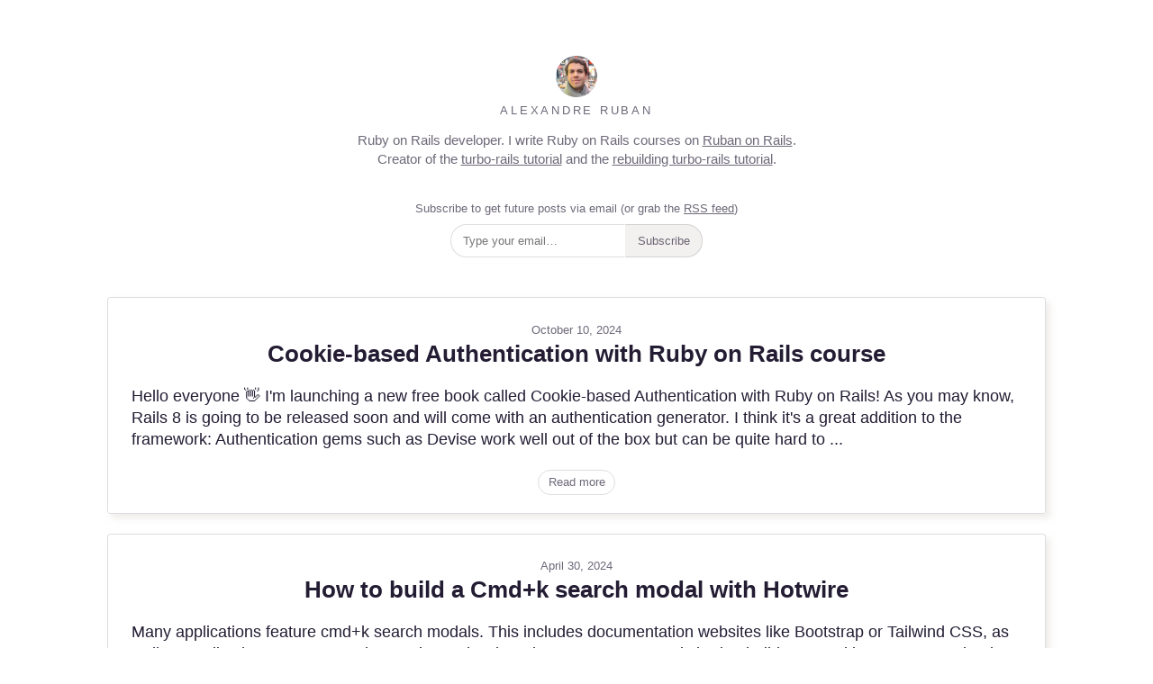

--- FILE ---
content_type: text/html; charset=utf-8
request_url: https://world.hey.com/alexandre
body_size: 4387
content:
<!DOCTYPE html>
<html lang="en">
  <head>
    <meta charset="utf-8">

    <title>Alexandre Ruban</title>

    <meta name="viewport" content="width=device-width, initial-scale=1">

    <link rel="stylesheet" href="/assets/message_content/index-c6a9622a.css" media="all" />
    <link rel="stylesheet" href="/assets/web/components/colors-495b027c.css" media="all" />
    <link rel="stylesheet" href="/assets/world/base-fec37a6e.css" media="all" />

      <link rel="alternate" type="application/atom+xml" title="Feed" href="https://world.hey.com/alexandre/feed.atom">

  <link rel="apple-touch-icon" sizes="300x300" href="/alexandre/avatar-4926d88a65adfc6ec3c8178a0504172a4d32463c">
  <link rel="icon" type="image/png" sizes="300x300" href="/alexandre/avatar-4926d88a65adfc6ec3c8178a0504172a4d32463c">

  <meta name="twitter:card" content="summary"><meta name="twitter:image" content="https://world.hey.com/alexandre/avatar-4926d88a65adfc6ec3c8178a0504172a4d32463c">

  <meta property="og:type" content="article"><meta property="og:url" content="https://world.hey.com/alexandre"><meta property="og:title" content="Alexandre Ruban"><meta property="og:description" content="Ruby on Rails developer. I write Ruby on Rails courses on Ruban on Rails. Creator of the turbo-rails tutorial and the rebuilding turbo-rails tutorial."><meta property="og:image" content="https://world.hey.com/alexandre/avatar-4926d88a65adfc6ec3c8178a0504172a4d32463c"><meta property="og:image:width" content="300"><meta property="og:image:height" content="300">


    <script async data-domain="world.hey.com" src="https://www.hey.com/js/script.js"></script>
  </head>

  <body>
    <main id="main-content" class="page page--medium@medium">
      <div class="page__content">
        

<header class="push_double--ends align--center">
  <a class="undecorated" aria-label="All posts from Alexandre Ruban" href="/alexandre">
  <img src="/alexandre/avatar-4926d88a65adfc6ec3c8178a0504172a4d32463c" class="avatar i-flex" size="50x50">

  <p class="txt--x-small txt--subtle txt--uppercase txt--normal txt--spread flush--top">
    Alexandre Ruban
  </p>
</a>
    <div class="bio txt--small txt--subtle push--bottom">
    <div class="trix-content">
  <div>Ruby on Rails developer. I write Ruby on Rails courses on <a href="https://www.rubanonrails.com/">Ruban on Rails</a>. <br>Creator of the <a href="https://www.hotrails.dev/">turbo-rails tutorial</a> and the <a href="https://hotrails.podia.com/rebuilding-turbo-rails">rebuilding turbo-rails tutorial</a>.</div>
</div>

  </div>

  <section class="subscription align--center push_double--bottom txt--x-small txt--subtle">
  <form action="https://world.hey.com/alexandre/subscribers" accept-charset="UTF-8" data-remote="true" method="post">
    <label for="subscriber_email_address" class="flush--top push_quarter--bottom">
      Subscribe to get future posts via email (or grab the <a class="permalink" href="https://world.hey.com/alexandre/feed.atom">RSS feed</a>)
    </label>

    <div class="subscribe flex push_half--top">
      <input type="email" name="subscriber[email_address]" id="subscriber_email_address" placeholder="Type your email…" required
        class="subscribe__email input input--full-width input--borderless unpad flex-item--grow txt--x-small">

      <button class="subscribe__submit btn--plain txt--x-small">Subscribe</button>
    </div>
</form>
</section>

</header>



<section>
    <article class="card card--list push--bottom">
    <header class="align--center">
      <div class="card__date txt--x-small flush--top push_quarter--bottom txt--subtle">
        <span>October 10, 2024</span>
      </div>
      <h2 class="hdg hdg--x-large flush--top" dir="auto">
        Cookie-based Authentication with Ruby on Rails course
      </h2>
    </header>

    <div class="card__content" dir="auto">
      Hello everyone 👋 I&#39;m launching a new free book called Cookie-based Authentication with Ruby on Rails! As you may know, Rails 8 is going to be released soon and will come with an authentication generator. I think it&#39;s a great addition to the framework: Authentication gems such as Devise work well out of the box but can be quite hard to ...
    </div>

    <a class="card__link" aria-label="Post: Cookie-based Authentication with Ruby on Rails course, on October 10, 2024" href="/alexandre/cookie-based-authentication-with-ruby-on-rails-course-fa7f5f4b">Read more</a>

    <div class="card__more txt--x-small" aria-hidden="true">
      <span class="btn btn--subtle">Read more</span>
    </div>
  </article>
  <article class="card card--list push--bottom">
    <header class="align--center">
      <div class="card__date txt--x-small flush--top push_quarter--bottom txt--subtle">
        <span>April 30, 2024</span>
      </div>
      <h2 class="hdg hdg--x-large flush--top" dir="auto">
        How to build a Cmd+k search modal with Hotwire
      </h2>
    </header>

    <div class="card__content" dir="auto">
      Many applications feature cmd+k search modals. This includes documentation websites like Bootstrap or Tailwind CSS, as well as applications I use every day, such as GitHub and Basecamp. I recently had to build one, and it was so easy thanks to Hotwire that I wanted to share how I built it with you. Imagine we have a documentation websi...
    </div>

    <a class="card__link" aria-label="Post: How to build a Cmd+k search modal with Hotwire, on April 30, 2024" href="/alexandre/how-to-build-a-cmd-k-search-modal-with-hotwire-981f5159">Read more</a>

    <div class="card__more txt--x-small" aria-hidden="true">
      <span class="btn btn--subtle">Read more</span>
    </div>
  </article>
  <article class="card card--list push--bottom">
    <header class="align--center">
      <div class="card__date txt--x-small flush--top push_quarter--bottom txt--subtle">
        <span>May 30, 2023</span>
      </div>
      <h2 class="hdg hdg--x-large flush--top" dir="auto">
        Rebuilding the Pundit Ruby gem in 33 lines of code
      </h2>
    </header>

    <div class="card__content" dir="auto">
      Hello there, I wanted to share some exciting news with you. I&#39;m starting a YouTube channel dedicated to Ruby and Rails! In our first video, we will learn to create internal gems within Ruby on Rails applications, by rebuilding the Pundit gem in just 33 lines of code. This video aims to showcase two key points: 1. Popular gems like Pund...
    </div>

    <a class="card__link" aria-label="Post: Rebuilding the Pundit Ruby gem in 33 lines of code, on May 30, 2023" href="/alexandre/rebuilding-the-pundit-ruby-gem-in-33-lines-of-code-6cc24e07">Read more</a>

    <div class="card__more txt--x-small" aria-hidden="true">
      <span class="btn btn--subtle">Read more</span>
    </div>
  </article>
  <article class="card card--list push--bottom">
    <header class="align--center">
      <div class="card__date txt--x-small flush--top push_quarter--bottom txt--subtle">
        <span>July  7, 2022</span>
      </div>
      <h2 class="hdg hdg--x-large flush--top" dir="auto">
        Hotrails.dev - Brand new tutorial!
      </h2>
    </header>

    <div class="card__content" dir="auto">
      Hello everyone! 👋 If you want to learn more about turbo-rails, you will probably be interested in the new video tutorial I just released. In this tutorial, we are going to rebuild all the turbo-rails gem (except the JavaScript parts) by peer coding together. The goal of this tutorial is to help you: • Have a very deep understanding of ...
    </div>

    <a class="card__link" aria-label="Post: Hotrails.dev - Brand new tutorial!, on July  7, 2022" href="/alexandre/hotrails-dev-brand-new-tutorial-52892824">Read more</a>

    <div class="card__more txt--x-small" aria-hidden="true">
      <span class="btn btn--subtle">Read more</span>
    </div>
  </article>
  <article class="card card--list push--bottom">
    <header class="align--center">
      <div class="card__date txt--x-small flush--top push_quarter--bottom txt--subtle">
        <span>March 18, 2022</span>
      </div>
      <h2 class="hdg hdg--x-large flush--top" dir="auto">
        Hotrails.dev - The complete tutorial is online!
      </h2>
    </header>

    <div class="card__content" dir="auto">
      Hello everyone! 👋 I just released the last three chapters on hotrails.dev: 1. In the first chapter, we make the CRUD controller for the dates on the quote. 2. In the second chapter, we make the CRUD controller for the line items on the quote. 3. In the last chapter, we make the sticky bar that contains the total amount of the quote. I ...
    </div>

    <a class="card__link" aria-label="Post: Hotrails.dev - The complete tutorial is online!, on March 18, 2022" href="/alexandre/hotrails-dev-the-complete-tutorial-is-online-a2401d74">Read more</a>

    <div class="card__more txt--x-small" aria-hidden="true">
      <span class="btn btn--subtle">Read more</span>
    </div>
  </article>
  <article class="card card--list push--bottom">
    <header class="align--center">
      <div class="card__date txt--x-small flush--top push_quarter--bottom txt--subtle">
        <span>March  2, 2022</span>
      </div>
      <h2 class="hdg hdg--x-large flush--top" dir="auto">
        Hotrails.dev - Two new chapters and one addition to a previous chapter
      </h2>
    </header>

    <div class="card__content" dir="auto">
      Hello everyone! 👋 I just released two new chapters on hotrails.dev! I also added a small section to chapter 4 for users of our quote editor to be able to &quot;close&quot; forms. New chapters release The first chapter is about flash messages and implementing them in a Ruby on Rails application that uses Turbo. The second chapter is about two way...
    </div>

    <a class="card__link" aria-label="Post: Hotrails.dev - Two new chapters and one addition to a previous chapter, on March  2, 2022" href="/alexandre/hotrails-dev-two-new-chapters-and-one-addition-to-a-previous-chapter-9281e38f">Read more</a>

    <div class="card__more txt--x-small" aria-hidden="true">
      <span class="btn btn--subtle">Read more</span>
    </div>
  </article>
  <article class="card card--list push--bottom">
    <header class="align--center">
      <div class="card__date txt--x-small flush--top push_quarter--bottom txt--subtle">
        <span>February 14, 2022</span>
      </div>
      <h2 class="hdg hdg--x-large flush--top" dir="auto">
        Released two new chapters on Hotrails.dev + Github Sponsors
      </h2>
    </header>

    <div class="card__content" dir="auto">
      Hello everyone! 👋 I have some exciting news this week! I just released two new chapters on hotrails.dev, and you can now sponsor the tutorial on Github Sponsors if you want to directly from my Github profile! 🎉 New chapter releases The first chapter is about Turbo Streams and making real-time updates on a web page with Turbo. The secon...
    </div>

    <a class="card__link" aria-label="Post: Released two new chapters on Hotrails.dev + Github Sponsors, on February 14, 2022" href="/alexandre/released-two-new-chapters-on-hotrails-dev-github-sponsors-0e3d17f2">Read more</a>

    <div class="card__more txt--x-small" aria-hidden="true">
      <span class="btn btn--subtle">Read more</span>
    </div>
  </article>
  <article class="card card--list push--bottom">
    <header class="align--center">
      <div class="card__date txt--x-small flush--top push_quarter--bottom txt--subtle">
        <span>February  1, 2022</span>
      </div>
      <h2 class="hdg hdg--x-large flush--top" dir="auto">
        Releasing two new chapters on Hotrails.dev
      </h2>
    </header>

    <div class="card__content" dir="auto">
      Hello everyone! 👋 I just released two exciting new chapters on hotrails.dev! 🎉 In the first one, we talk about Turbo Drive and how it speeds up our Ruby on Rails applications by making all clicks on links and form submissions AJAX requests by default. In the second one, we talk about Turbo Frames and the Turbo Stream format, which enab...
    </div>

    <a class="card__link" aria-label="Post: Releasing two new chapters on Hotrails.dev, on February  1, 2022" href="/alexandre/releasing-two-new-chapters-on-hotrails-dev-b7d0442a">Read more</a>

    <div class="card__more txt--x-small" aria-hidden="true">
      <span class="btn btn--subtle">Read more</span>
    </div>
  </article>
  <article class="card card--list push--bottom">
    <header class="align--center">
      <div class="card__date txt--x-small flush--top push_quarter--bottom txt--subtle">
        <span>January 20, 2022</span>
      </div>
      <h2 class="hdg hdg--x-large flush--top" dir="auto">
        Releasing the Turbo Rails tutorial website and the first 3 chapters
      </h2>
    </header>

    <div class="card__content" dir="auto">
      Hello everyone! 👋 I have some exciting news! I just released hotrails.dev, the website that hosts the Turbo Rails tutorial I am currently writing, and the first 3 chapters! On hotrails.dev, you will be able to try the quote editor we will build in the tutorial and see if it&#39;s something you want to learn to do. You will also find the fi...
    </div>

    <a class="card__link" aria-label="Post: Releasing the Turbo Rails tutorial website and the first 3 chapters, on January 20, 2022" href="/alexandre/releasing-the-turbo-rails-tutorial-website-and-the-first-3-chapters-6ad14fea">Read more</a>

    <div class="card__more txt--x-small" aria-hidden="true">
      <span class="btn btn--subtle">Read more</span>
    </div>
  </article>
  <article class="card card--list push--bottom">
    <header class="align--center">
      <div class="card__date txt--x-small flush--top push_quarter--bottom txt--subtle">
        <span>January  2, 2022</span>
      </div>
      <h2 class="hdg hdg--x-large flush--top" dir="auto">
        I&#39;m writing a Turbo Rails course
      </h2>
    </header>

    <div class="card__content" dir="auto">
      Let me first tell you a story. In December 2020, the team behind Basecamp and HEY released Turbo, a brand new library built to speed up web applications without writing any JavaScript, and its integration for the Ruby on Rails ecosystem Turbo Rails. At the time, I was finishing a project: a single-page invoice editor built with React. ...
    </div>

    <a class="card__link" aria-label="Post: I&#39;m writing a Turbo Rails course, on January  2, 2022" href="/alexandre/i-m-writing-a-turbo-rails-course-904b8b2b">Read more</a>

    <div class="card__more txt--x-small" aria-hidden="true">
      <span class="btn btn--subtle">Read more</span>
    </div>
  </article>


</section>

      </div>
    </main>
  </body>
</html>
